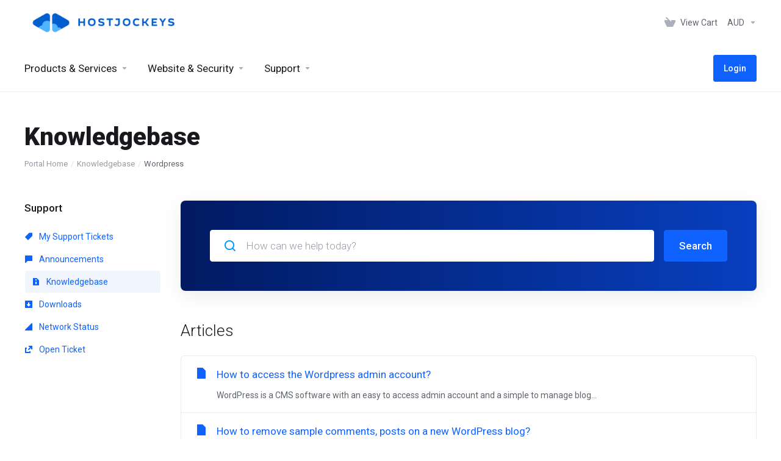

--- FILE ---
content_type: text/html; charset=utf-8
request_url: https://hostjockeys.com/knowledgebase/4018/Wordpress
body_size: 7911
content:
    <!DOCTYPE html>
    <html  lang="en" >
    <head>
        <meta charset="utf-8" />
        <meta http-equiv="X-UA-Compatible" content="IE=edge">
        <meta name="viewport" content="width=device-width, initial-scale=1.0, maximum-scale=1.0, user-scalable=0">
            <title>Knowledgebase - Wordpress - Wordpress - Cybernamix TA Hostjockeys.com</title>
            <meta name="description" content="Wordpress">
                    <link rel="canonical" href="https://hostjockeys.com/knowledgebase/4018/Wordpress">
                    
                <link rel='stylesheet' href='/templates/lagom2/core/styles/default/assets/css/vars/minified.css?1741016488'>
        
                <link rel="stylesheet" href="/templates/lagom2/assets/css/theme.css?v=2.3.3-8e35a01a3d9cecb84f6b595617de5153">
                                     
        
        
        
        <!-- HTML5 Shim and Respond.js IE8 support of HTML5 elements and media queries -->
    <!-- WARNING: Respond.js doesn't work if you view the page via file:// -->
    <!--[if lt IE 9]>
    <script src="https://oss.maxcdn.com/libs/html5shiv/3.7.0/html5shiv.js"></script>
    <script src="https://oss.maxcdn.com/libs/respond.js/1.4.2/respond.min.js"></script>
    <![endif]-->

        <script>
        var csrfToken = '1dc3abcb8e8166395619fa34b367b87e9e345720',
            markdownGuide = 'Markdown Guide',
            locale = 'en',
            saved = 'saved',
            saving = 'autosaving',
            whmcsBaseUrl = "";
                </script>
            <script  src="/templates/lagom2/assets/js/scripts.min.js?v=2.3.3-8e35a01a3d9cecb84f6b595617de5153"></script>
    <script  src="/templates/lagom2/assets/js/core.min.js?v=2.3.3-8e35a01a3d9cecb84f6b595617de5153"></script>

        
                
<!-- Google Analytics -->
<script>
(function(i,s,o,g,r,a,m){i['GoogleAnalyticsObject']=r;i[r]=i[r]||function(){
(i[r].q=i[r].q||[]).push(arguments)},i[r].l=1*new Date();a=s.createElement(o),
    m=s.getElementsByTagName(o)[0];a.async=1;a.src=g;m.parentNode.insertBefore(a,m)
    })(window,document,'script','//www.google-analytics.com/analytics.js','ga');

ga('create', 'UA-172144644-1', { cookieDomain: 'hostjockeys.com' });
ga('send', 'pageview');

</script>
<!-- End Google Analytics -->



                    <link href="/assets/css/fontawesome-all.min.css" rel="stylesheet">
            </head>
    <body class="lagom lagom-not-portal lagom-layout-top lagom-default page-knowledgebasecat"  data-phone-cc-input="1">

    
        

                











                    

     
        <div class="app-nav sticky-navigation sticky-navigation--default  app-nav-default" data-site-navbar>
                                                                                                                                                                                                                                                                                                                                                                                    <div class="app-nav-header " id="header">
                <div class="container">
                    <button class="app-nav-toggle navbar-toggle" type="button">
                        <span class="icon-bar"></span>
                        <span class="icon-bar"></span>
                        <span class="icon-bar"></span>
                        <span class="icon-bar"></span>
                    </button>
                          
                                <a class="logo " href="/index.php"><img src="/assets/img/logo.png" title="Cybernamix TA Hostjockeys.com" alt="Cybernamix TA Hostjockeys.com"/></a>
                           <ul class="top-nav">
                                                                                                                                                                                                                            <li
                menuItemName="View Cart"
                class="  nav-item-cart"
                id="Secondary_Navbar-View_Cart"
                            >
                                    <a
                                                                                    href="/cart.php?a=view"
                                                                                                                                                >
                                                    
                                                                    <i class="fas fa-test lm lm-basket"></i>
                                                                                                                                                                        <span class="item-text">
                                    View Cart
                                                                    </span>
                                                                                                        <span class="nav-badge badge badge-primary-faded hidden" ><span ></span></span>                                                                                            </a>
                                            </li>
                    <li
                menuItemName="Currencies-147"
                class="dropdown  nav-item-currency"
                id="Secondary_Navbar-Currencies-147"
                            >
                                    <a
                                                    class="dropdown-toggle"
                            href="#"
                            data-toggle="dropdown"
                                                                                                                    >
                                                                                                            <span class="item-text">
                                    AUD
                                                                    </span>
                                                                                                                                                        <b class="ls ls-caret"></b>                                            </a>
                                                                                                        <div class="dropdown-menu dropdown-menu-right">
            <div class="dropdown-menu-items has-scroll">
                                    <div class="dropdown-menu-item active">
                        <a href="/knowledgebase/4018/Wordpress?currency=1" rel="nofollow">
                            <span>AUD</span>
                        </a>
                    </div>
                                    <div class="dropdown-menu-item ">
                        <a href="/knowledgebase/4018/Wordpress?currency=4" rel="nofollow">
                            <span>USD</span>
                        </a>
                    </div>
                                    <div class="dropdown-menu-item ">
                        <a href="/knowledgebase/4018/Wordpress?currency=3" rel="nofollow">
                            <span>NZD</span>
                        </a>
                    </div>
                                    <div class="dropdown-menu-item ">
                        <a href="/knowledgebase/4018/Wordpress?currency=7" rel="nofollow">
                            <span>EUR</span>
                        </a>
                    </div>
                                    <div class="dropdown-menu-item ">
                        <a href="/knowledgebase/4018/Wordpress?currency=6" rel="nofollow">
                            <span>GBP</span>
                        </a>
                    </div>
                            </div>                 
        </div>
                                </li>
                </ul>
                </div>
            </div>
                <div class="app-nav-menu app-nav-menu-default" id="main-menu">
        <div class="container">
                        <ul class="menu menu-primary " data-nav>
                                                                                                                                                                                                                                                                                                                                                                                                                                                                                                                                                                                                                                                                                                                                                                                                                                                                                                                                                                                                                                                                                                                                                                                                                                                                                                                                                                                                                                                                                                                                                                                                                                                                                                                                            <li
                menuItemName="Products &amp; Services"
                class="dropdown  nav-item-text-only"
                id="Primary_Navbar-Products_&amp;_Services"
                            >
                                    <a
                                                    class="dropdown-toggle"
                            href="#"
                            data-toggle="dropdown"
                                                                                                                    >
                                                                                    <svg class="svg-icon {if $onDark} svg-icon-on-dark {/if}" xmlns="http://www.w3.org/2000/svg" width="64" height="64" fill="none" viewBox="0 0 64 64">
    <path fill="var(--svg-icon-color-2)" stroke="var(--svg-icon-color-2)" stroke-linecap="round" stroke-linejoin="round" stroke-width="2" d="M59 36.5898V47.4098L32 62.9998L5 47.4098V36.5898L32 44.5898L59 36.5898Z" />
    <path fill="var(--svg-icon-color-1)" stroke="var(--svg-icon-color-1)" stroke-linecap="round" stroke-linejoin="round" stroke-width="2" d="M32 44.3L11.2 32.3L5 35.9L32 51.5L59 35.9L52.8 32.3L32 44.3Z" />
    <path stroke="var(--svg-icon-color-3)" stroke-linecap="round" stroke-linejoin="round" stroke-width="2" d="M32 32.2V43.7M32 32.2L5 16.6M32 32.2L59 16.6M32 43.7L59 28.1V16.6M32 43.7L5 28.1V16.6M5 16.6L32 1L59 16.6M37 34.8L44 30.7" />
</svg>
                                                                                                                                        <span class="item-text">
                                    Products &amp; Services
                                                                    </span>
                                                                                                                                                        <b class="ls ls-caret"></b>                                            </a>
                                                                                                                                                <ul class="dropdown-menu dropdown-lazy has-scroll  ">
                                                                                                                                                                    <li menuItemName="WooCommerce Store Management" class=" " id="Primary_Navbar-Products_&amp;_Services-WooCommerce_Store_Management">
                                                                                            <a
                                                                                                            href="/store/woocommerce-store-management"
                                                                                                                                                                
                                                >
                                                                                                            <i class="fas fa-ticket ls ls-box"></i>
                                                                                                        WooCommerce Store Management
                                                                                                    </a>
                                                                                                                                </li>
                                                                                
                                                                                                                                                                        <li menuItemName="Managed WordPress Hosting" class=" " id="Primary_Navbar-Products_&amp;_Services-Managed_WordPress_Hosting">
                                                                                            <a
                                                                                                            href="/store/managed-wordpress-hosting"
                                                                                                                                                                
                                                >
                                                                                                            <i class="fas fa-ticket ls ls-hosting"></i>
                                                                                                        Managed WordPress Hosting
                                                                                                    </a>
                                                                                                                                </li>
                                                                                
                                                                                                                                                                        <li menuItemName="Managed eCommerce VPS" class=" " id="Primary_Navbar-Products_&amp;_Services-Managed_eCommerce_VPS">
                                                                                            <a
                                                                                                            href="/store/managed-ecommerce-vps"
                                                                                                                                                                
                                                >
                                                                                                            <i class="fas fa-ticket ls ls-hosting"></i>
                                                                                                        Managed eCommerce VPS
                                                                                                    </a>
                                                                                                                                </li>
                                                                                
                                                                                                                                                                        <li menuItemName="Managed VPS India" class=" " id="Primary_Navbar-Products_&amp;_Services-Managed_VPS_India">
                                                                                            <a
                                                                                                            href="/store/managed-vps-india"
                                                                                                                                                                
                                                >
                                                                                                            <i class="fas fa-ticket ls ls-hosting"></i>
                                                                                                        Managed VPS India
                                                                                                    </a>
                                                                                                                                </li>
                                                                                
                                                                                                                                                                        <li menuItemName="Managed Dedicated Servers" class=" " id="Primary_Navbar-Products_&amp;_Services-Managed_Dedicated_Servers">
                                                                                            <a
                                                                                                            href="/store/managed-dedicated-servers"
                                                                                                                                                                
                                                >
                                                                                                            <i class="fas fa-ticket ls ls-hosting"></i>
                                                                                                        Managed Dedicated Servers
                                                                                                    </a>
                                                                                                                                </li>
                                                                                
                                                                                    </ul>
                                                </li>
                    <li
                menuItemName="Website & Security"
                class="dropdown  nav-item-text-only"
                id="Primary_Navbar-Website_&_Security"
                            >
                                    <a
                                                    class="dropdown-toggle"
                            href="#"
                            data-toggle="dropdown"
                                                                                                                    >
                                                                                    <svg class="svg-icon {if $onDark} svg-icon-on-dark {/if}" xmlns="http://www.w3.org/2000/svg" width="64" height="64" fill="none" viewBox="0 0 64 64">
    <path fill="var(--svg-icon-color-2)" stroke="var(--svg-icon-color-2)" stroke-linecap="round" stroke-linejoin="round" stroke-width="2" d="M31 27.5 59 3.8 54 1 26 17.2v7.5l5 2.8Z" />
    <path fill="var(--svg-icon-color-1)" stroke="var(--svg-icon-color-1)" stroke-linecap="round" stroke-linejoin="round" stroke-width="2" d="M31 19.9v7.6l7.5 4.4V48H45l14-16.2v-28L31 19.9Z" />
    <path stroke="var(--svg-icon-color-3)" stroke-linecap="round" stroke-linejoin="round" stroke-width="2" d="m33 34.9 5-2.7m-5 2.7L5 18.8m28 16.1V63m5-30.8L10 16l-5 2.8m33 13.4v28.1L33 63M5 18.8v28L19 63h14" />
</svg>
                                                                                                                                        <span class="item-text">
                                    Website & Security
                                                                    </span>
                                                                                                                                                        <b class="ls ls-caret"></b>                                            </a>
                                                                                                                                                <ul class="dropdown-menu dropdown-lazy has-scroll  ">
                                                                                                                                                                    <li menuItemName="marketgoo" class=" " id="Primary_Navbar-Website_&_Security-marketgoo">
                                                                                            <a
                                                                                                            href="/store/marketgoo"
                                                                                                                                                                
                                                >
                                                                                                            <i class="fas fa-ticket ls ls-search"></i>
                                                                                                        SEO Tools
                                                                                                    </a>
                                                                                                                                </li>
                                                                                
                                                                                                                                                                        <li menuItemName="symantec" class=" " id="Primary_Navbar-Website_&_Security-symantec">
                                                                                            <a
                                                                                                            href="/store/ssl-certificates"
                                                                                                                                                                
                                                >
                                                                                                            <i class="fas fa-ticket ls ls-padlock"></i>
                                                                                                        SSL Certificates
                                                                                                    </a>
                                                                                                                                </li>
                                                                                
                                                                                                                                                                        <li menuItemName="spamexperts" class=" " id="Primary_Navbar-Website_&_Security-spamexperts">
                                                                                            <a
                                                                                                            href="/store/email-spam-filtering"
                                                                                                                                                                
                                                >
                                                                                                            <i class="fas fa-ticket ls ls-envelope"></i>
                                                                                                        E-mail Services
                                                                                                    </a>
                                                                                                                                </li>
                                                                                
                                                                                    </ul>
                                                </li>
                    <li
                menuItemName="Support"
                class="dropdown  nav-item-text-only"
                id="Primary_Navbar-Support"
                            >
                                    <a
                                                    class="dropdown-toggle"
                            href="#"
                            data-toggle="dropdown"
                                                                                                                    >
                                                                                    <svg class="svg-icon {if $onDark} svg-icon-on-dark {/if}" xmlns="http://www.w3.org/2000/svg" width="64" height="64" fill="none" viewBox="0 0 64 64">
    <path fill="var(--svg-icon-color-3)" fill-rule="evenodd" d="M34.945 2.047a1 1 0 0 1-.991 1.008c-.527.004-1.117.13-1.748.414l-2.615 1.506a1 1 0 0 1-.997-1.734l2.655-1.529a.99.99 0 0 1 .08-.041c.876-.404 1.758-.609 2.608-.616a1 1 0 0 1 1.008.992Zm2.2 1.408a1 1 0 0 1 1.322.5c.35.775.533 1.662.533 2.626a1 1 0 1 1-2 0c0-.71-.135-1.314-.356-1.803a1 1 0 0 1 .5-1.323ZM24.647 6.667a1 1 0 0 1-.367 1.366l-5.312 3.058a1 1 0 1 1-.998-1.733L23.282 6.3a1 1 0 0 1 1.366.367Zm-10.623 6.117a1 1 0 0 1-.367 1.366L11 15.679a.985.985 0 0 1-.08.041 9.781 9.781 0 0 0-2.343 1.538 1 1 0 0 1-1.32-1.503 11.831 11.831 0 0 1 2.783-1.832l2.617-1.507a1 1 0 0 1 1.366.368Zm-9.2 7.868a1 1 0 0 1 .634 1.264A8.671 8.671 0 0 0 5 24.646v3.679a1 1 0 1 1-2 0v-3.68c0-1.145.2-2.279.56-3.36a1 1 0 0 1 1.264-.633ZM4 34.684a1 1 0 0 1 1 1v3.679c0 .744.143 1.357.372 1.843a1 1 0 1 1-1.81.851C3.192 41.273 3 40.363 3 39.363v-3.68a1 1 0 0 1 1-1Zm8.538 7.073A1 1 0 0 1 13 42.6v1.498a1 1 0 0 1-1.998.07l-.078.036-.004.002c-.88.405-1.772.625-2.633.656a1 1 0 1 1-.07-1.999c.569-.02 1.2-.167 1.864-.473h.002l.371-.173a.996.996 0 0 1 .412-.094.996.996 0 0 1 .337-.255l.375-.175a1 1 0 0 1 .96.064ZM12 46.095a1 1 0 0 1 1 1v1.499c0 .283.059.428.09.481.033.055.06.112.08.17a.996.996 0 0 1 .295-.309c.153-.103.334-.265.526-.504a1 1 0 0 1 1.556 1.257 4.48 4.48 0 0 1-.96.903 1 1 0 0 1-1.503-.49 1 1 0 0 1-1.716-.01c-.259-.438-.368-.958-.368-1.498v-1.499a1 1 0 0 1 1-1Z" clip-rule="evenodd" />
    <path stroke="var(--svg-icon-color-3)" stroke-linecap="round" stroke-linejoin="round" stroke-width="2" d="M13 29.796c0-1.826.659-3.88 1.831-5.712 1.172-1.832 3.013-3.357 4.67-4.122L40.749 7.73c1.658-.764 3.248-.772 4.42-.022C46.342 8.457 47 9.905 47 11.731v15.258c0 1.826-.659 3.88-1.831 5.712-1.172 1.831-2.469 2.891-4.42 4.054l-8.557 4.893L23.77 54.21c-1.285 1.592-2.77 1.266-2.77-.466V47.75l-1.498.698c-1.658.764-3.498.839-4.67.088C13.658 47.786 13 46.34 13 44.513V29.796Z" />
    <path fill="var(--svg-icon-color-2)" stroke="var(--svg-icon-color-2)" stroke-linecap="round" stroke-linejoin="round" stroke-width="2" d="M23.831 29.234C22.66 31.065 22 33.12 22 34.945v14.718c0 1.826.659 3.273 1.831 4.023C25.308 54.632 28 56.08 28 56.08l2-2.38v5.2c0 .773.296 1.18.738 1.45.232.088 3.862 2.2 3.862 2.2l6.592-15.752 8.556-4.893c1.952-1.163 3.248-2.223 4.42-4.054C55.342 36.019 56 33.965 56 32.139l2.135-16.999c-.865-.473-3.038-1.689-3.966-2.283-1.172-.75-2.763-.742-4.42.022L28.501 25.112c-1.658.765-3.498 2.29-4.67 4.122Z" />
    <path fill="var(--svg-icon-color-1)" stroke="var(--svg-icon-color-1)" stroke-linecap="round" stroke-linejoin="round" stroke-width="2" d="M26 37.245c0-1.825.659-3.88 1.831-5.711 1.172-1.832 3.013-3.357 4.67-4.122L53.749 15.18c1.658-.764 3.248-.772 4.42-.022 1.173.75 1.832 2.198 1.832 4.024V34.44c0 1.826-.659 3.88-1.831 5.712-1.172 1.831-2.469 2.891-4.42 4.054l-8.557 4.893L36.77 61.66c-1.285 1.592-2.77 1.266-2.77-.466V55.2l-1.498.697c-1.658.765-3.499.84-4.67.09C26.658 55.236 26 53.788 26 51.962V37.245Z" />
    <path stroke="var(--svg-icon-color-4)" stroke-linecap="round" stroke-linejoin="round" stroke-width="2" d="m32.422 48.78 16.89-9.675m-16.89 2.925 8.446-4.838m-8.446-1.912 16.89-9.675" />
</svg>
                                                                                                                                        <span class="item-text">
                                    Support
                                                                    </span>
                                                                                                                                                        <b class="ls ls-caret"></b>                                            </a>
                                                                                                                                                <ul class="dropdown-menu dropdown-lazy has-scroll  ">
                                                                                                                                                                    <li menuItemName="Contact Us" class=" " id="Primary_Navbar-Support-Contact_Us">
                                                                                            <a
                                                                                                            href="/contact.php"
                                                                                                                                                                
                                                >
                                                                                                            <i class="fas fa-test ls ls-chat-clouds"></i>
                                                                                                        <span class="menu-item-content">Contact Us</span>
                                                                                                    </a>
                                                                                                                                </li>
                                                                                
                                                                                                                                                                        <li menuItemName="Divider-281" class="nav-divider " id="Primary_Navbar-Support-Divider-281">
                                                                                            -----
                                                                                                                                </li>
                                                                                
                                                                                                                                                                        <li menuItemName="Network Status" class=" " id="Primary_Navbar-Support-Network_Status">
                                                                                            <a
                                                                                                            href="/serverstatus.php"
                                                                                                                                                                
                                                >
                                                                                                            <i class="fas fa-test ls ls-spark"></i>
                                                                                                        <span class="menu-item-content">Network Status</span>
                                                                                                    </a>
                                                                                                                                </li>
                                                                                
                                                                                                                                                                        <li menuItemName="Knowledgebase" class=" " id="Primary_Navbar-Support-Knowledgebase">
                                                                                            <a
                                                                                                            href="/knowledgebase"
                                                                                                                                                                
                                                >
                                                                                                            <i class="fas fa-test ls ls-document-info"></i>
                                                                                                        <span class="menu-item-content">Knowledgebase</span>
                                                                                                    </a>
                                                                                                                                </li>
                                                                                
                                                                                                                                                                        <li menuItemName="News" class=" " id="Primary_Navbar-Support-News">
                                                                                            <a
                                                                                                            href="/announcements"
                                                                                                                                                                
                                                >
                                                                                                            <i class="fas fa-test ls ls-document"></i>
                                                                                                        <span class="menu-item-content">News</span>
                                                                                                    </a>
                                                                                                                                </li>
                                                                                
                                                                                    </ul>
                                                </li>
                    <li
                menuItemName="Login"
                class=" nav-item-btn is-right"
                id="Primary_Navbar-Login"
                            >
                                    
                            <a class="btn btn-primary" href="/login.php" >
                                <span>Login</span> 
                            </a>
                                            </li>
                        </ul>
        </div>
    </div>
        </div>
    <div class="app-main ">
                                            <div class="main-header">
            <div class="container">
                                                            <h1 class="main-header-title">
                Knowledgebase
            </h1>
                            <div class="main-header-bottom">
                    
    <ol class="breadcrumb">
                    <li >
                <a href="https://hostjockeys.com">                Portal Home
                </a>            </li>
                    <li >
                <a href="/knowledgebase">                Knowledgebase
                </a>            </li>
                    <li  class="active">
                                Wordpress
                            </li>
            </ol>
            </div>
                                        </div>
        </div>
                <div class="main-body">
        <div class="container">
                        <div class="main-grid">                                                <div class="main-sidebar ">
                    <div class="sidebar-sticky" data-sidebar-sticky>                        <div class="sidebar sidebar-primary">
                                                                
                                          </div>
                        <div class="sidebar sidebar-secondary">
                                                                            <div menuItemName="Support" class="panel panel-sidebar ">
            <div class="panel-heading">
                                    <h5 class="panel-title">
                        <i class="far fa-life-ring"></i>&nbsp;                        Support
                                                <i class="fa fa-chevron-up panel-minimise pull-right"></i>
                    </h5>
                            </div>
                                        <div class="list-group">
                                                                        <a menuItemName="Support Tickets" 
                                href="/supporttickets.php" 
                                class="list-group-item"
                                                                                                                                 
                                id="Secondary_Sidebar-Support-Support_Tickets"
                            >
                                                                                                                                                                        <i class="fas fa-ticket ls ls-ticket-tag"></i>
                                                                                                    My Support Tickets
                                                                                        </a>
                                                                                                <a menuItemName="Announcements" 
                                href="/announcements" 
                                class="list-group-item"
                                                                                                                                 
                                id="Secondary_Sidebar-Support-Announcements"
                            >
                                                                                                                                                                        <i class="fas fa-ticket ls ls-text-cloud"></i>
                                                                                                    Announcements
                                                                                        </a>
                                                                                                <a menuItemName="Knowledgebase" 
                                href="/knowledgebase" 
                                class="list-group-item active"
                                                                                                                                 
                                id="Secondary_Sidebar-Support-Knowledgebase"
                            >
                                                                                                                                                                        <i class="fas fa-ticket ls ls-document-info"></i>
                                                                                                    Knowledgebase
                                                                                        </a>
                                                                                                <a menuItemName="Downloads" 
                                href="/download" 
                                class="list-group-item"
                                                                                                                                 
                                id="Secondary_Sidebar-Support-Downloads"
                            >
                                                                                                                                                                        <i class="fas fa-ticket ls ls-download-square"></i>
                                                                                                    Downloads
                                                                                        </a>
                                                                                                <a menuItemName="Network Status" 
                                href="/serverstatus.php" 
                                class="list-group-item"
                                                                                                                                 
                                id="Secondary_Sidebar-Support-Network_Status"
                            >
                                                                                                                                                                        <i class="fas fa-ticket ls ls-range"></i>
                                                                                                    Network Status
                                                                                        </a>
                                                                                                <a menuItemName="Open Ticket" 
                                href="/submitticket.php" 
                                class="list-group-item"
                                                                                                                                 
                                id="Secondary_Sidebar-Support-Open_Ticket"
                            >
                                                                                                                                                                        <i class="fas fa-ticket ls ls-new-window"></i>
                                                                                                    Open Ticket
                                                                                        </a>
                                                            </div>
                                </div>
                                                                                </div>
                        </div>                </div>
                <div class="main-content  ">
                                                    


    <div class="search-box search-box-secondary">
        <form role="form" method="post" action="/knowledgebase/search">
<input type="hidden" name="token" value="1dc3abcb8e8166395619fa34b367b87e9e345720" />
            <div class="search-group search-group-lg">
                <div class="search-field">
                    <input class="form-control" type="text" id="inputKnowledgebaseSearch" name="search" placeholder="How can we help today?" value=""  />
                    <div class="search-field-icon"><i class="lm lm-search"></i></div>
                </div>
                <button class="btn btn-lg btn-primary" type="submit" id="btnKnowledgebaseSearch">Search</button>
            </div>
        </form>
    </div>
            <div class="section">
        <div class="section-header">
                            <h2 class="section-title">Articles</h2>
                    </div>
        <div class="section-body">
                        <div class="list-group">
                                    <a class="list-group-item has-icon" href="/knowledgebase/4120/How-to-access-the-Wordpress-admin-account.html">
                        <i class="list-group-item-icon lm lm-file"></i>
                        <div class="list-group-item-body">
                            <div class="list-group-item-heading">How to access the Wordpress admin account?</div>
                            <p class="list-group-item-text">WordPress is a CMS software with an easy to access admin account and a simple to manage blog...</p>                        </div>
                    </a>
                                    <a class="list-group-item has-icon" href="/knowledgebase/4121/How-to-remove-sample-comments-posts-on-a-new-WordPress-blog.html">
                        <i class="list-group-item-icon lm lm-file"></i>
                        <div class="list-group-item-body">
                            <div class="list-group-item-heading">How to remove sample comments, posts on a new WordPress blog?</div>
                            <p class="list-group-item-text">If you installed a fresh WordPress blog system on your website ,before writing new posts, you...</p>                        </div>
                    </a>
                                    <a class="list-group-item has-icon" href="/knowledgebase/4122/How-to-start-writing-your-first-blog-post-in-WordPress.html">
                        <i class="list-group-item-icon lm lm-file"></i>
                        <div class="list-group-item-body">
                            <div class="list-group-item-heading">How to start writing your first blog post in WordPress?</div>
                            <p class="list-group-item-text">1. Login to your WordPress admin dashboard.2. Under the dashboard menu, hover your mouse on Posts...</p>                        </div>
                    </a>
                                    <a class="list-group-item has-icon" href="/knowledgebase/4123/How-to-remove-your-post-in-Wordpress.html">
                        <i class="list-group-item-icon lm lm-file"></i>
                        <div class="list-group-item-body">
                            <div class="list-group-item-heading">How to remove your post in Wordpress?</div>
                            <p class="list-group-item-text">You can remove your published or draft post in Wordpress.1. Login to your WordPress admin...</p>                        </div>
                    </a>
                                    <a class="list-group-item has-icon" href="/knowledgebase/4124/How-to-remove-multiple-posts-with-a-single-click-in-WordPress.html">
                        <i class="list-group-item-icon lm lm-file"></i>
                        <div class="list-group-item-body">
                            <div class="list-group-item-heading">How to remove multiple posts with a single click in WordPress?</div>
                            <p class="list-group-item-text">It is possible to remove multiple post in your WordPress dashboard. You can also remove selected...</p>                        </div>
                    </a>
                                    <a class="list-group-item has-icon" href="/knowledgebase/4125/How-to-add-a-new-category-in-WordPress.html">
                        <i class="list-group-item-icon lm lm-file"></i>
                        <div class="list-group-item-body">
                            <div class="list-group-item-heading">How to add a new category in WordPress?</div>
                            <p class="list-group-item-text">1. Login to your WordPress admin dashboard.2. Under the dashboard menu, hover your mouse on Posts...</p>                        </div>
                    </a>
                                    <a class="list-group-item has-icon" href="/knowledgebase/4126/How-to-remove-the-Uncategorized-category-from-WordPress.html">
                        <i class="list-group-item-icon lm lm-file"></i>
                        <div class="list-group-item-body">
                            <div class="list-group-item-heading">How to remove the Uncategorized category from WordPress?</div>
                            <p class="list-group-item-text">You can not remove "Uncategorized" Category but you can rename it1. Login to your WordPress admin...</p>                        </div>
                    </a>
                                    <a class="list-group-item has-icon" href="/knowledgebase/4127/How-to-remove-a-category-in-WordPress.html">
                        <i class="list-group-item-icon lm lm-file"></i>
                        <div class="list-group-item-body">
                            <div class="list-group-item-heading">How to remove a category in WordPress?</div>
                            <p class="list-group-item-text">If you want to remove WordPress category then follow this instruction:1. Login to your WordPress...</p>                        </div>
                    </a>
                                    <a class="list-group-item has-icon" href="/knowledgebase/4154/How-to-Install-a-New-Theme-in-WordPress.html">
                        <i class="list-group-item-icon lm lm-file"></i>
                        <div class="list-group-item-body">
                            <div class="list-group-item-heading">How to Install a New Theme in WordPress?</div>
                            <p class="list-group-item-text">You can install a new WordPress theme without having any technical knowledge. It"s so easy and...</p>                        </div>
                    </a>
                                    <a class="list-group-item has-icon" href="/knowledgebase/4155/How-to-Manually-Install-a-Theme-on-WordPress-Using--the-Admin-Dashboard.html">
                        <i class="list-group-item-icon lm lm-file"></i>
                        <div class="list-group-item-body">
                            <div class="list-group-item-heading">How to Manually Install a Theme on WordPress Using  the Admin Dashboard?</div>
                            <p class="list-group-item-text">You downloaded a new theme from trusted website and want to install it on your WordPress site...</p>                        </div>
                    </a>
                                    <a class="list-group-item has-icon" href="/knowledgebase/4156/How-to-DeleteorRemove-a-WordPress-theme-from-the-WordPress-Dashboard.html">
                        <i class="list-group-item-icon lm lm-file"></i>
                        <div class="list-group-item-body">
                            <div class="list-group-item-heading">How to Delete/Remove a WordPress theme from the WordPress Dashboard?</div>
                            <p class="list-group-item-text">We recommended you to remove unused themes. This is a good practice for protecting your WordPress...</p>                        </div>
                    </a>
                                    <a class="list-group-item has-icon" href="/knowledgebase/4177/How-to-Install-a-Plugin-in-WordPress.html">
                        <i class="list-group-item-icon lm lm-file"></i>
                        <div class="list-group-item-body">
                            <div class="list-group-item-heading">How to Install a Plugin in WordPress?</div>
                            <p class="list-group-item-text">You can install a plugin in WordPress in a number of ways. The best way to install a plugin is to...</p>                        </div>
                    </a>
                                    <a class="list-group-item has-icon" href="/knowledgebase/4178/How-to-Manually-Install-a-Plugin-in-WordPress.html">
                        <i class="list-group-item-icon lm lm-file"></i>
                        <div class="list-group-item-body">
                            <div class="list-group-item-heading">How to Manually Install a Plugin in WordPress?</div>
                            <p class="list-group-item-text">Automatic installation of a plugin is easy and you can also install on manually. It will involve...</p>                        </div>
                    </a>
                                    <a class="list-group-item has-icon" href="/knowledgebase/4179/How-to-Deactivate-and-Delete-a-Plugin-in-WordPress.html">
                        <i class="list-group-item-icon lm lm-file"></i>
                        <div class="list-group-item-body">
                            <div class="list-group-item-heading">How to Deactivate and Delete a Plugin in WordPress?</div>
                            <p class="list-group-item-text">If your plugin is not in use or you wish to deactivate it, you can do this from the WordPress...</p>                        </div>
                    </a>
                                    <a class="list-group-item has-icon" href="/knowledgebase/4180/How-to-Forcefully-Update-a-Plugin-in-WordPress.html">
                        <i class="list-group-item-icon lm lm-file"></i>
                        <div class="list-group-item-body">
                            <div class="list-group-item-heading">How to Forcefully Update a Plugin in WordPress?</div>
                            <p class="list-group-item-text">If your WordPress plugin is not working properly or you want to re-install it even when it is...</p>                        </div>
                    </a>
                                    <a class="list-group-item has-icon" href="/knowledgebase/4181/How-to-Change-the-Password-of-a-Wordpress-Account.html">
                        <i class="list-group-item-icon lm lm-file"></i>
                        <div class="list-group-item-body">
                            <div class="list-group-item-heading">How to Change the Password of a Wordpress Account?</div>
                            <p class="list-group-item-text">If you are logged in into your wordpress admin account, you can easily change your password.1....</p>                        </div>
                    </a>
                                    <a class="list-group-item has-icon" href="/knowledgebase/4182/How-to-Change-the-Display-Name-of-a-WordPress-User-Account.html">
                        <i class="list-group-item-icon lm lm-file"></i>
                        <div class="list-group-item-body">
                            <div class="list-group-item-heading">How to Change the Display Name of a WordPress User Account?</div>
                            <p class="list-group-item-text">You can change the display name of your WordPress account which show on a WordPress post or...</p>                        </div>
                    </a>
                            </div>
                    </div>
    </div>
        

                    











                                </div>        </div>            </div>
        </div>
    
    
                <div class="main-footer">
                        <div class="footer-bottom">
                <div class="container">
                    <div class="footer-copyright">Copyright &copy; 2026 Cybernamix TA Hostjockeys.com. All Rights Reserved.</div>
                                            <ul class="footer-nav footer-nav-h">
                                                            <li  >
                                    <a   href="#"  >
                                                                                                                                                            </a>
                                                                                                        </li>
                                                            <li  >
                                    <a   href="#"  aria-label="Back to top">
                                                                                    <i class="lm lm-go-top"></i>
                                                                                                                                                            </a>
                                                                                                        </li>
                                                    </ul>
                                    </div>
            </div>
        </div>
    </div>         <div id="fullpage-overlay" class="hidden">
        <div class="outer-wrapper">
            <div class="inner-wrapper">
                <img class="lazyload" data-src="/assets/img/overlay-spinner.svg">
                <br>
                <span class="msg"></span>
            </div>
        </div>
    </div>
    <div class="modal system-modal fade" id="modalAjax" tabindex="-1" role="dialog" aria-hidden="true" style="display: none">
        <div class="modal-dialog">
            <div class="modal-content">
                <div class="modal-header">
                    <button type="button" class="close" data-dismiss="modal" aria-label="Close"><i class="lm lm-close"></i></button>
                    <h5 class="modal-title"></h5>
                </div>
                <div class="modal-body">
                    <div class="loader">
                         
    <div class="spinner ">
        <div class="rect1"></div>
        <div class="rect2"></div>
        <div class="rect3"></div>
        <div class="rect4"></div>
        <div class="rect5"></div>
    </div>
                         </div>
                </div>
                <div class="modal-footer">
                    <button type="button" class="btn btn-primary modal-submit">
                        Submit
                    </button>
                    <button type="button" class="btn btn-default" data-dismiss="modal">
                    Close
                    </button>
                </div>
            </div>
        </div>
    </div>

        <form action="#" id="frmGeneratePassword" class="form-horizontal">
    <div class="modal fade" id="modalGeneratePassword" style="display: none">
        <div class="modal-dialog">
            <div class="modal-content">
                <div class="modal-header">
                    <button type="button" class="close" data-dismiss="modal" aria-label="Close"><i class="lm lm-close"></i></button>
                    <h5 class="modal-title">
                        Generate Password
                    </h5>
                </div>
                <div class="modal-body">
                    <div class="alert alert-lagom alert-danger hidden" id="generatePwLengthError">
                        Please enter a number between 8 and 64 for the password length
                    </div>
                    <div class="form-group row align-items-center">
                        <label for="inputGeneratePasswordLength" class="col-md-4 control-label">Password Length</label>
                        <div class="col-md-8">
                            <input type="number" min="8" max="64" value="12" step="1" class="form-control input-inline input-inline-100" id="inputGeneratePasswordLength">
                        </div>
                    </div>
                    <div class="form-group row align-items-center">
                        <label for="inputGeneratePasswordOutput" class="col-md-4 control-label">Generated Password</label>
                        <div class="col-md-8">
                            <input type="text" class="form-control" id="inputGeneratePasswordOutput">
                        </div>
                    </div>
                    <div class="row">
                        <div class="col-md-8 offset-md-4">
                            <button type="submit" class="btn btn-default btn-sm">
                                <i class="ls ls-plus"></i>
                                Generate new password
                            </button>
                            <button type="button" class="btn btn-default btn-sm copy-to-clipboard" data-clipboard-target="#inputGeneratePasswordOutput">
                                <i class="ls ls-copy"></i>
                                Copy
                            </button>
                        </div>
                    </div>
                </div>
                <div class="modal-footer">
                    <button type="button" class="btn btn-default" data-dismiss="modal">
                        Close
                    </button>
                    <button type="button" class="btn btn-primary" id="btnGeneratePasswordInsert" data-clipboard-target="#inputGeneratePasswordOutput">
                        Copy to clipboard and Insert
                    </button>
                </div>
            </div>
        </div>
    </div>
</form>
    
    <div class="overlay"></div>
    <script  src="/templates/lagom2/assets/js/vendor.js?v=2.3.3-8e35a01a3d9cecb84f6b595617de5153"></script>
    <script  src="/templates/lagom2/assets/js/lagom-app.js?v=2.3.3-8e35a01a3d9cecb84f6b595617de5153"></script>
            <script src="/templates/lagom2/assets/js/whmcs-custom.min.js?v=2.3.3-8e35a01a3d9cecb84f6b595617de5153"></script>
    </body>
</html>    

--- FILE ---
content_type: text/plain
request_url: https://www.google-analytics.com/j/collect?v=1&_v=j102&a=950225479&t=pageview&_s=1&dl=https%3A%2F%2Fhostjockeys.com%2Fknowledgebase%2F4018%2FWordpress&ul=en-us%40posix&dt=Knowledgebase%20-%20Wordpress%20-%20Wordpress%20-%20Cybernamix%20TA%20Hostjockeys.com&sr=1280x720&vp=1280x720&_u=IEBAAAABAAAAACAAI~&jid=690090960&gjid=956533841&cid=1695987839.1768989103&tid=UA-172144644-1&_gid=2122227767.1768989103&_r=1&_slc=1&z=3024217
body_size: -450
content:
2,cG-WF85C1VDJT